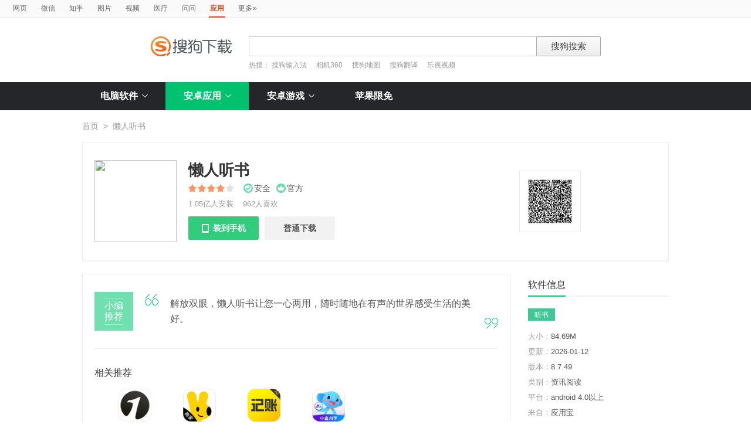

--- FILE ---
content_type: text/html; charset=UTF-8
request_url: https://as.sogou.com/detail?pid=34&cid=71&docid=1631112877222538760&uID=989DCF12E33D990A0000000062FA1480
body_size: 10492
content:








<!DOCTYPE HTML>
<html>
<head>
	
<meta http-equiv="X-UA-Compatible" content="IE=edge">
<meta http-equiv="Content-Type" content="text/html; charset=utf-8" />
<link rel="shortcut icon" href="https://www.sogou.com/images/logo/new/favicon.ico?v=4" type="image/x-icon">
<link href="/resource/201601/css/frame.css" rel="stylesheet" type="text/css">
<link href="/resource/201601/css/index.css?v=20231116" rel="stylesheet" type="text/css">
<style>
    .tab_con_box .rec_list_box {clear: both;}
</style>
<script src="/resource/webapp/js/jquery-1.7.2.min.js"></script>
<link href="/resource/webapp/css/suggestion.css" rel="stylesheet" type="text/css"/>
<script type="text/javascript" src="/resource/webapp/js/jquery-1.7.2.min.js"></script>
<script type="text/javascript" src="/resource/webapp/js/jquery.cookie.js"></script>



<script type='text/javascript' src='https://dlweb.sogoucdn.com/vr/js/sogoudownloadinterface.0420.js' charset='utf-8'></script>
	<script>var uigs_para={pagetype:'android_detail'}</script>
	
<script>
/**
 * uigs日志上报
 * 页面定义uigs_para:
 * var uigs_para = {pagetype:'detail'};
 */

function getUigsCommonParams(isClick){
    const type = isClick?'cl':'pv';
    var imgurl = ['https://pb.sogou.com/',type,'.gif?uigs_productid=vs_web&vstype=xiazai&uigs_t='];
    imgurl.push((new Date()).getTime());
    if (typeof uigs_para != "undefined"){
        var obj = uigs_para;
        for (var prop in obj) {
            if (obj.hasOwnProperty(prop)) {
                imgurl.push("&"+prop + "=" + encodeURIComponent(obj[prop]));
            }
        }
    }
    return imgurl;
}

function uigs_pv(other){
    try{
        if (typeof uigs_para === "undefined"){
            return;
        }
        var imgurl = getUigsCommonParams();
        imgurl.push("&");
        imgurl.push(other||"");
        (new Image()).src = imgurl.join("");
    }catch(E){
    }
}

function uigs_cl(uigs_cl,other){
    try{
        if (typeof uigs_para === "undefined"){
            return;
        }
        var imgurl = getUigsCommonParams(true);
        imgurl.push("&uigs_cl=",uigs_cl);
        imgurl.push("&");
        imgurl.push(other||"");
        (new Image()).src = imgurl.join("");
    }catch(E){
    }
}

function uigsClick(element){
    var $this = $(element);
    var uigs = $this.attr('uigs');
    if(uigs){
        uigs_cl(uigs);
    }
}

$(function(){
    uigs_pv();

    $('body').on('click','a,[uigs]',function() {
        uigsClick(this);
    });
});
</script>
	<title>搜狗应用搜索 - 上网从搜狗开始</title>
	
	<style>
	.commen_btn_only {
    	padding-left: 0 !important;
	}
	</style>
</head>
<body>



<a class="return" target="_blank" href="feedback.jsp"></a>
<div class="searchnav">
    <ul class="topnav">
        
        
            <li><a href="http://www.sogou.com/" target="_blank">网页</a></li>
            <li><a href="http://weixin.sogou.com/" target="_blank">微信</a></li>
            <li><a href="http://zhihu.sogou.com/?p=75351217" target="_blank">知乎</a></li>
            <li><a href="http://pic.sogou.com?p=44351200" target="_blank">图片</a></li>
            <li><a href="http://v.sogou.com?p=45351200" target="_blank">视频</a></li>
            <li><a href="https://mingyi.sogou.com/mingyi" target="_blank">医疗</a></li>

            
                    <li><a href="http://wenwen.sogou.com" target="_blank">问问</a></li>
                
        
        <li class="cur"><strong>应用</strong></li>
        <li><a href="http://www.sogou.com/docs/more.htm">更多<span class="topraquo">&raquo;</span></a></li>
    </ul>
</div>
<div class="header" style="height:78px">
    <div class="searchbox">
        <a href="http://as.sogou.com?uID=E1A9BF124451A20B000000006974BEFC" class='logo'><img src="/resource/201601/images/logo.png" srcset="/resource/201601/images/logo@2x.png 2x" alt="搜狗应用"></a></a>
        <form id="searchForm" name="searchForm" action="so" method="get"  class="searchform" style="position: relative;">
            <input name="w" type="hidden" value="1459" />
            <input name="uID" type="hidden" value="E1A9BF124451A20B000000006974BEFC" />
            <input name="pid" type="hidden" value="34" />
            <div class="querybox">
                <div class="qborder"><input type="text" id="query" name="query" class="query" value="" autocomplete="off"></div>
            </div>
            <div class="sbtn1"><input type="submit" value="搜狗搜索"></div>
            <div id="_suggestion" class="suggestion nobg" style="left: 0px; top: 32px; display: none; z-index:999999;text-align: left">
                <div class="suginner">
                    <ul class="suglist"></ul>
                </div>
            </div>
            <div class="hotwords">热搜：
                <a href="search?query=%E6%90%9C%E7%8B%97%E8%BE%93%E5%85%A5%E6%B3%95&amp;uID=E1A9BF124451A20B000000006974BEFC&amp;w=1460&amp;pid=34">搜狗输入法</a>
            
                <a href="search?query=%E7%9B%B8%E6%9C%BA360&amp;uID=E1A9BF124451A20B000000006974BEFC&amp;w=1460&amp;pid=34">相机360</a>
            
                <a href="search?query=%E6%90%9C%E7%8B%97%E5%9C%B0%E5%9B%BE&amp;uID=E1A9BF124451A20B000000006974BEFC&amp;w=1460&amp;pid=34">搜狗地图</a>
            
                <a href="search?query=%E6%90%9C%E7%8B%97%E7%BF%BB%E8%AF%91&amp;uID=E1A9BF124451A20B000000006974BEFC&amp;w=1460&amp;pid=34">搜狗翻译</a>
            
                <a href="search?query=%E4%B9%90%E8%A7%86%E8%A7%86%E9%A2%91&amp;uID=E1A9BF124451A20B000000006974BEFC&amp;w=1460&amp;pid=34">乐视视频</a>
            </div>
        </form>
    </div>
</div>
<div class="navbox_wrap">
    <div class="navbox" id="nabBox">
        <ul>
            <li class="nav_pc">
                <a href="https://xiazai.sogou.com/category/%E8%81%94%E7%BB%9C%E6%B2%9F%E9%80%9A/1.html?uID=E1A9BF124451A20B000000006974BEFC" class="nav_item">电脑软件<i class="nav_arrow"></i></a>
                <div class="sub_nav_wrap">
                    <div class="sub_nav">
                        


















<div class="sub_nav_inner nav_box">
    <a uigs="sort_PC" href="http://xiazai.sogou.com/category?cid=1&amp;amp;categoryName=%E8%81%94%E7%BB%9C%E6%B2%9F%E9%80%9A&amp;amp;&amp;amp;w=2299"><i class="nav_icon_communicate"></i>联络沟通</a>
    <a uigs="sort_PC" href="http://xiazai.sogou.com/category?cid=2&amp;amp;categoryName=%E8%BE%93%E5%85%A5%E6%B3%95&amp;amp;&amp;amp;w=2299"><i class="nav_icon_inputmethod"></i>输 入 法</a>
    <a uigs="sort_PC" href="http://xiazai.sogou.com/category?cid=3&amp;amp;categoryName=%E8%A7%86%E9%A2%91%E6%92%AD%E6%94%BE&amp;amp;&amp;amp;w=2299"><i class="nav_icon_vedio"></i>视频播放</a>
    <a uigs="sort_PC" href="http://xiazai.sogou.com/category?cid=4&amp;amp;categoryName=%E9%9F%B3%E9%A2%91%E6%92%AD%E6%94%BE&amp;amp;&amp;amp;w=2299"><i class="nav_icon_audio"></i>音频播放</a>
    <a uigs="sort_PC" href="http://xiazai.sogou.com/category?cid=5&amp;amp;categoryName=%E6%B8%B8%E6%88%8F%E4%BC%91%E9%97%B2&amp;amp;&amp;amp;w=2299"><i class="nav_icon_game"></i>游戏休闲</a>
    <a uigs="sort_PC" href="http://xiazai.sogou.com/category?cid=6&amp;amp;categoryName=%E5%8A%9E%E5%85%AC%E5%AD%A6%E4%B9%A0&amp;amp;&amp;amp;w=2299"><i class="nav_icon_officelearn"></i>办公学习</a>
    <a uigs="sort_PC" href="http://xiazai.sogou.com/category?cid=7&amp;amp;categoryName=%E7%BD%91%E7%BB%9C%E4%B8%8B%E8%BD%BD&amp;amp;&amp;amp;w=2299"><i class="nav_icon_download"></i>网络下载</a>
    <a uigs="sort_PC" href="http://xiazai.sogou.com/category?cid=8&amp;amp;categoryName=%E6%B5%8F%E8%A7%88%E5%99%A8&amp;amp;&amp;amp;w=2299"><i class="nav_icon_browser"></i>浏 览 器</a>
    <a uigs="sort_PC" href="http://xiazai.sogou.com/category?cid=9&amp;amp;categoryName=%E7%BD%91%E7%BB%9C%E5%BA%94%E7%94%A8&amp;amp;&amp;amp;w=2299"><i class="nav_icon_networkapp"></i>网络应用</a>
    <a uigs="sort_PC" href="http://xiazai.sogou.com/category?cid=10&amp;amp;categoryName=%E5%9B%BE%E7%89%87%E5%B7%A5%E5%85%B7&amp;amp;&amp;amp;w=2299"><i class="nav_icon_imagetool"></i>图片工具</a>
    <a uigs="sort_PC" href="http://xiazai.sogou.com/category?cid=11&amp;amp;categoryName=%E6%A1%8C%E9%9D%A2%E4%B8%BB%E9%A2%98&amp;amp;&amp;amp;w=2299"><i class="nav_icon_deskoptheme"></i>桌面主题</a>
    <a uigs="sort_PC" href="http://xiazai.sogou.com/category?cid=12&amp;amp;categoryName=%E5%AE%89%E5%85%A8%E9%98%B2%E6%8A%A4&amp;amp;&amp;amp;w=2299"><i class="nav_icon_secure"></i>安全防护</a>
    <a uigs="sort_PC" href="http://xiazai.sogou.com/category?cid=13&amp;amp;categoryName=%E7%B3%BB%E7%BB%9F%E5%B7%A5%E5%85%B7&amp;amp;&amp;amp;w=2299"><i class="nav_icon_systemtool"></i>系统工具</a>
    <a uigs="sort_PC" href="http://xiazai.sogou.com/category?cid=14&amp;amp;categoryName=%E5%8E%8B%E7%BC%A9%E5%88%BB%E5%BD%95&amp;amp;&amp;amp;w=2299"><i class="nav_icon_compression"></i>压缩刻录</a>
    <a uigs="sort_PC" href="http://xiazai.sogou.com/category?cid=15&amp;amp;categoryName=%E9%A9%B1%E5%8A%A8%E8%A1%A5%E4%B8%81&amp;amp;&amp;amp;w=2299"><i class="nav_icon_driver"></i>驱动补丁</a>
    <a uigs="sort_PC" href="http://xiazai.sogou.com/category?cid=16&amp;amp;categoryName=%E5%BC%80%E5%8F%91%E5%B7%A5%E5%85%B7&amp;amp;&amp;amp;w=2299"><i class="nav_icon_devtool"></i>开发工具</a>
    <a uigs="sort_PC" href="http://xiazai.sogou.com/category?cid=17&amp;amp;categoryName=%E8%82%A1%E7%A5%A8%E7%BD%91%E9%93%B6&amp;amp;&amp;amp;w=2299"><i class="nav_icon_stock"></i>股票网银</a>
    <a uigs="sort_PC" href="http://xiazai.sogou.com/category?cid=18&amp;amp;categoryName=%E5%A4%9A%E5%AA%92%E4%BD%93%E7%BC%96%E8%BE%91&amp;amp;&amp;amp;w=2299"><i class="nav_icon_mediaeditor"></i>媒体编辑</a>
</div>

                    </div>
                </div>
            </li>
            <li class="nav_andriod">
                <a href="/catlist?pid=34&cid=49" class="nav_item" id="androidindex">安卓应用<i class="nav_arrow"></i></a>
                <div class="andriod_nav_wrap">
                    
<div class="andriod_nav_list">
    <ul>
        <li>
            <a uigs="sort_android" href="/catlist?pid=34&cid=49" class="tit"><i class="nav_icon_communicate"></i>社交通信</a>
            <span><a uigs="sort_android" href="/catlist?pid=34&cid=49&scid=4901">通讯聊天</a></span>
            <span><a uigs="sort_android" href="/catlist?pid=34&cid=49&scid=4902">社交网络</a></span>
            <span><a uigs="sort_android" href="/catlist?pid=34&cid=49&scid=4903">婚恋交友</a></span>
            <span><a uigs="sort_android" href="/catlist?pid=34&cid=49&scid=4904">免费电话</a></span>
        </li>
        <li>
            <a uigs="sort_android" href="/catlist?pid=34&cid=39" class="tit"><i class="nav_icon_audio"></i>影音播放</a>
            <span><a uigs="sort_android" href="/catlist?pid=34&cid=39&scid=3901">音乐视频</a></span>
            <span><a uigs="sort_android" href="/catlist?pid=34&cid=39&scid=3902">视频播放</a></span>
            <span><a uigs="sort_android" href="/catlist?pid=34&cid=39&scid=3903">电台</a></span>
            <span><a uigs="sort_android" href="/catlist?pid=34&cid=39&scid=3904">铃声工具</a></span>
        </li>
        <li>
            <a uigs="sort_android" href="/catlist?pid=34&cid=46" class="tit"><i class="nav_icon_officelearn"></i>办公学习</a>
            <span><a uigs="sort_android" href="/catlist?pid=34&cid=46&scid=4601">办公工具</a></span>
            <span><a uigs="sort_android" href="/catlist?pid=34&cid=46&scid=4602">教育学习</a></span>
            <span><a uigs="sort_android" href="/catlist?pid=34&cid=46&scid=4603">笔记</a></span>
            <span><a uigs="sort_android" href="/catlist?pid=34&cid=46&scid=4604">英语</a></span>
        </li>
        <li>
            <a uigs="sort_android" href="/catlist?pid=34&cid=42" class="tit"><i class="nav_icon_travel"></i>旅游出行</a>
            <span><a uigs="sort_android" href="/catlist?pid=34&cid=42&scid=4201">地图导航</a></span>
            <span><a uigs="sort_android" href="/catlist?pid=34&cid=42&scid=4202">旅游攻略</a></span>
            <span><a uigs="sort_android" href="/catlist?pid=34&cid=42&scid=4203">购票</a></span>
            <span><a uigs="sort_android" href="/catlist?pid=34&cid=42&scid=4204">酒店</a></span>
        </li>
        <li>
            <a uigs="sort_android" href="/catlist?pid=34&cid=52" class="tit"><i class="nav_icon_tool"></i>手机工具</a>
            <span><a uigs="sort_android" href="/catlist?pid=34&cid=52&scid=5201">系统工具</a></span>
            <span><a uigs="sort_android" href="/catlist?pid=34&cid=52&scid=5202">安全</a></span>
            <span><a uigs="sort_android" href="/catlist?pid=34&cid=52&scid=5203">时间提醒</a></span>
            <span><a uigs="sort_android" href="/catlist?pid=34&cid=52&scid=5204">浏览器</a></span>
        </li>
        <li>
            <a uigs="sort_android" href="/catlist?pid=34&cid=37" class="tit"><i class="nav_icon_lifeservice"></i>生活服务</a>
            <span><a uigs="sort_android" href="/catlist?pid=34&cid=37&scid=3701">购物支付</a></span>
            <span><a uigs="sort_android" href="/catlist?pid=34&cid=37&scid=3702">天气预报</a></span>
            <span><a uigs="sort_android" href="/catlist?pid=34&cid=37&scid=3703">金融理财</a></span>
            <span><a uigs="sort_android" href="/catlist?pid=34&cid=37&scid=3704">医药健身</a></span>
        </li>
        <li>
            <a uigs="sort_android" href="/catlist?pid=34&cid=35" class="tit"><i class="nav_icon_photography"></i>摄影美化</a>
            <span><a uigs="sort_android" href="/catlist?pid=34&cid=35&scid=3503">图片美化</a></span>
            <span><a uigs="sort_android" href="/catlist?pid=34&cid=35&scid=3504">美化壁纸</a></span>
            <span><a uigs="sort_android" href="/catlist?pid=34&cid=35&scid=3501">相机</a></span>
            <span><a uigs="sort_android" href="/catlist?pid=34&cid=35&scid=3502">自拍</a></span>
        </li>
        <li>
            <a uigs="sort_android" href="/catlist?pid=34&cid=71" class="tit"><i class="nav_icon_read"></i>资讯阅读</a>
            <span><a uigs="sort_android" href="/catlist?pid=34&cid=71&scid=7101">新闻阅读</a></span>
            <span><a uigs="sort_android" href="/catlist?pid=34&cid=71&scid=7102">电子图书</a></span>
            <span><a uigs="sort_android" href="/catlist?pid=34&cid=71&scid=7103">搞笑段子</a></span>
            <span><a uigs="sort_android" href="/catlist?pid=34&cid=71&scid=7104">漫画</a></span>
        </li>
    </ul>
</div>

                </div>
            </li>
            <li class="nav_game">
                <a href="/catlist?pid=17&cid=31" class="nav_item" id="gameindex">安卓游戏<i class="nav_arrow"></i></a>
                <div class="game_nav_wrap">
                    
<div class="game_nav_list">
    <ul>
        <li>
            <a uigs="sort_androidgame" href="/catlist?pid=17&cid=31" class="tit"><i class="nav_icon_action"></i>动作跑酷</a>
            <span><a uigs="sort_androidgame" href="/catlist?pid=17&cid=31&scid=3101">冒险</a></span>
            <span><a uigs="sort_androidgame" href="/catlist?pid=17&cid=31&scid=3102">格斗</a></span>
            <span><a uigs="sort_androidgame" href="/catlist?pid=17&cid=31&scid=3103">街机</a></span>
            <span><a uigs="sort_androidgame" href="/catlist?pid=17&cid=31&scid=3104">跑酷</a></span>
        </li>
        <li>
            <a uigs="sort_androidgame" href="/catlist?pid=17&cid=79" class="tit"><i class="nav_icon_netgame"></i>网络游戏</a>
            <span><a uigs="sort_androidgame" href="/catlist?pid=17&cid=79&scid=7901">动作竞技</a></span>
            <span><a uigs="sort_androidgame" href="/catlist?pid=17&cid=79&scid=7902">角色扮演</a></span>
            <span><a uigs="sort_androidgame" href="/catlist?pid=17&cid=79&scid=7903">卡牌</a></span>
            <span><a uigs="sort_androidgame" href="/catlist?pid=17&cid=79&scid=7904">魔幻</a></span>
        </li>
        <li>
            <a uigs="sort_androidgame" href="/catlist?pid=17&cid=80" class="tit"><i class="nav_icon_shooting"></i>射击飞行</a>
            <span><a uigs="sort_androidgame" href="/catlist?pid=17&cid=80&scid=8001">射击</a></span>
            <span><a uigs="sort_androidgame" href="/catlist?pid=17&cid=80&scid=8002">飞机</a></span>
            <span><a uigs="sort_androidgame" href="/catlist?pid=17&cid=80&scid=8003">坦克</a></span>
            <span><a uigs="sort_androidgame" href="/catlist?pid=17&cid=80&scid=8004">枪战</a></span>
        </li>
        <li>
            <a uigs="sort_androidgame" href="/catlist?pid=17&cid=81" class="tit"><i class="nav_icon_racing"></i>赛车竞速</a>
            <span><a uigs="sort_androidgame" href="/catlist?pid=17&cid=81&scid=8103">模拟驾驶</a></span>
            <span><a uigs="sort_androidgame" href="/catlist?pid=17&cid=81&scid=8101">赛车</a></span>
            <span><a uigs="sort_androidgame" href="/catlist?pid=17&cid=81&scid=8102">摩托</a></span>
            <span><a uigs="sort_androidgame" href="/catlist?pid=17&cid=81&scid=8104">赛艇</a></span>
        </li>
        <li>
            <a uigs="sort_androidgame" href="/catlist?pid=17&cid=29" class="tit"><i class="nav_icon_experience"></i>经验养成</a>
            <span><a uigs="sort_androidgame" href="/catlist?pid=17&cid=29&scid=2901">模拟经营</a></span>
            <span><a uigs="sort_androidgame" href="/catlist?pid=17&cid=29&scid=2902">战争</a></span>
            <span><a uigs="sort_androidgame" href="/catlist?pid=17&cid=29&scid=2903">装扮</a></span>
            <span><a uigs="sort_androidgame" href="/catlist?pid=17&cid=29&scid=2904">养成</a></span>
        </li>
        <li>
            <a uigs="sort_androidgame" href="/catlist?pid=17&cid=30" class="tit"><i class="nav_icon_chess"></i>棋牌桌游</a>
            <span><a uigs="sort_androidgame" href="/catlist?pid=17&cid=30&scid=3001">斗地主</a></span>
            <span><a uigs="sort_androidgame" href="/catlist?pid=17&cid=30&scid=3002">麻将</a></span>
            <span><a uigs="sort_androidgame" href="/catlist?pid=17&cid=30&scid=3003">桌游</a></span>
            <span><a uigs="sort_androidgame" href="/catlist?pid=17&cid=30&scid=3004">棋牌</a></span>
        </li>
        <li>
            <a uigs="sort_androidgame" href="/catlist?pid=17&cid=32" class="tit"><i class="nav_icon_sport"></i>体育竞技</a>
            <span><a uigs="sort_androidgame" href="/catlist?pid=17&cid=32&scid=3204">趣味运动</a></span>
            <span><a uigs="sort_androidgame" href="/catlist?pid=17&cid=32&scid=3201">足球</a></span>
            <span><a uigs="sort_androidgame" href="/catlist?pid=17&cid=32&scid=3202">篮球</a></span>
            <span><a uigs="sort_androidgame" href="/catlist?pid=17&cid=32&scid=3203">台球</a></span>
        </li>
        <li>
            <a uigs="sort_androidgame" href="/catlist?pid=17&cid=33" class="tit"><i class="nav_icon_puzzle"></i>休闲益智</a>
            <span><a uigs="sort_androidgame" href="/catlist?pid=17&cid=33&scid=3301">消除</a></span>
            <span><a uigs="sort_androidgame" href="/catlist?pid=17&cid=33&scid=3302">捕鱼</a></span>
            <span><a uigs="sort_androidgame" href="/catlist?pid=17&cid=33&scid=3303">休闲</a></span>
            <span><a uigs="sort_androidgame" href="/catlist?pid=17&cid=33&scid=3304">塔防</a></span>
        </li>
    </ul>
</div>

                </div>
            </li>
            <li class="nav_ios"><a href="/ios?uID=E1A9BF124451A20B000000006974BEFC" class="nav_item" id="iosindex">苹果限免</a></li>
        </ul>
    </div>
</div>
<script type="text/javascript">
    var highlight_li = -1;
    var suggLis
    var _url = "/search?w=1459&uID=E1A9BF124451A20B000000006974BEFC&query=";
    var default_query = "";
    $('#reset').click(function() {
        $(this).hide();
        $('#query').val("");
        $('#query').focus();
    });

    //IE和firefox
    if(navigator.userAgent.toLowerCase().indexOf('msie')>0 || navigator.userAgent.toLowerCase().indexOf('firefox')>0){
        $('#query').bind('keyup',function(event){
            if(event.keyCode != "9" && event.keyCode != "38" && event.keyCode!='40') {
                input_suggest();
            }
        });
    }else{
        $("#query").on('input',function(e){
            input_suggest();
        });
    }

    $("#query").on('focus',function(e){
        input_suggest();
    });

    $("#query").on('blur',function(e){
        if(e.target.id!='query' && e.target.className.indexOf("slide")<0){
            $("#_suggestion").hide();
        }
    });

    var input_suggest = function(){
        value = $('#query').val()
        $.ajax({
            type:"get",
            url:"/getSuggestion",
            dataType:"json",
            async:false,
            data:{query:value},
            success:function(data){
                if(data.success && data.list.length>0){
                    var _html = "";
                    for(var i = 0 ; i<10 && i < data.list.length;i++){
                        var _text = data.list[i]
                        if(_text=='' || _text==undefined){
                            continue
                        }
                        if(_text.length>30){
                            _text = _text.substring(0,30);
                        }
                        var _text = data.list[i];
                        _html += "<li>"
                        if(_text.indexOf(value)==0){
                            _text = _text.substring(value.length,_text.length);
                            _html += value+"<strong>"+_text+"</strong>"
                        }else{
                            _html += _text
                        }
                        _html += "</li>"
                    }
                    $("#_suggestion div ul").html(_html);
                    $("#_suggestion div ul li").each(function(){
                        $(this).on("click",function(){
                            window.location.href=_url.replace("w=1459","w=2037")+encodeURIComponent($(this).text());
                        });
                    });
                    $("#_suggestion").show();
                    suggLis = $("#_suggestion div ul li");
                    highlight_li = -1;
                    hoverFunc('#_suggestion div ul li', 'cur');
                }else{
                    $("#_suggestion").hide();
                }
            },
            error:function(){}
        });
    };
    function stopEvent(evt){
        if(evt.preventDefault){
            evt.preventDefault()
        }
        evt.cancelBubble=true;
        return evt.returnValue=false
    }
    //keydown的处理
    function keydown(evt){
        evt = evt||window.event;
        if (evt.keyCode == 27){ //Esc
            $("#_suggestion").hide();
            return stopEvent(evt);
        }else if(evt.keyCode == 13){ //Enter
        }else{
            if($("#_suggestion").css("display")=="block"){
                if (evt.keyCode == 38){
                    upKey();
                    return stopEvent(evt);
                }else if (evt.keyCode == 9 || evt.keyCode == 40){
                    downKey();
                    return stopEvent(evt);
                }
            }else{
                if ((evt.keyCode == 38)||(evt.keyCode == 40)){
                    highlight_li = -1;
                    clearHighlight();
                    $("#_suggestion").show();
                }
            }
        }
    }
    $(document).click(function(e){
        if(e.target.id!='query' && e.target.className.indexOf("slide")<0){
            $("#_suggestion").hide();
        }
    });
    $(document).bind('keydown',function(event){
        keydown(event);
    });


    function highlight(){
        clearHighlight();
        if(highlight_li>=0){
            suggLis[highlight_li].className="cur";
            $("#query").val($(suggLis[highlight_li]).text());
        }else{
            $("#query").val(default_query);
        }
    }
    function clearHighlight(){
        for(var i=0;i<suggLis.length;i++){suggLis[i].className=""}
    }

    function upKey(){
        clearHighlight();
        highlight_li--;
        if(highlight_li==-2){
            highlight_li=Math.min(suggLis.length,10)-1
        }
        highlight()
    }

    function downKey(){
        clearHighlight();
        highlight_li++;
        if(highlight_li==Math.min(suggLis.length,10)){
            highlight_li=-1
        }
        highlight()
    }
    function hoverFunc(select, css){
        $(select).hover(
                function(){
                    $(this).addClass(css);
                },
                function(){
                    $(this).removeClass(css);
                }
        )
    }
    String.prototype.startsWith=function(s){
        if(s==null||s==""||this.length==0||s.length>this.length)
            return false;
        if(this.substr(0,s.length)==s)
            return true;
        else
            return false;
        return true;
    }

    var url = window.location.pathname;
    
    if (url.indexOf('eedback')>0) {
    	url = window.location.href;
    	var src = "android";
    	$('.nav_item').removeClass('nav_item_cur');
    	if (url.indexOf('ios')>0) {
    		$("#iosindex").addClass("nav_item_cur");
    		src = 'ios';
    	} else if (url.indexOf('game')>0) {
    		$("#gameindex").addClass("nav_item_cur");
    		src = 'game';
    	} else {
    		$("#androidindex").addClass("nav_item_cur")
    		src = 'android';
    	}
    } else {
    	var pid = "34";
        if(url.startsWith("/game") || pid=="17") {
            $("#gameindex").addClass("nav_item_cur")
        }else if(url.startsWith("/ios")) {
            $("#iosindex").addClass("nav_item_cur")
        }else{
            $("#androidindex").addClass("nav_item_cur")
        }
    }
    

    /* $('#nabBox li').hover(function(){
        $(this).children('div').toggle();
        $(this).find('.arrow').toggleClass('arrow_fold');
    }); */
</script>

<div class="wrap andriod_wrap">

	<div class="location">
		<a href="index?uID=E1A9BF124451A20B000000006974BEFC">首页</a><span>&gt;</span>懒人听书
	</div>

	<div class="soft_detail_wrap">
		<!--如果没有detail_r内容class添加 detail_box_no_r-->
		<div class="soft_detail_box">
			<div class="detail_r">
				<div class="code_info">
					<img src="http://as.sogou.com/qrcode?e=L&amp;s=1&amp;d=https%3A%2F%2Fas.sogou.com%2Fapp%2Fredir.jsp%3Fappdown%3D1%26u%[base64].%26docid%3D1631112877222538760%26sourceid%3D-5079015750336234655%26pcid%3D1631112877222538760%26filename%3Dlanrentingshu.apk%26downloadtype%3Dapp%26dt%3D7%26pf%3Dwap" height="103" width="103" alt="">
					<div class="tip_wrap">
						<i class="tip_arrow"></i>
						请使用微信或搜狗搜索等应用的扫一扫功能，然后将手机摄像头对准二维码扫描即可下载。
					</div>
				</div>
				<div class="detail_download_btns">
					
					
				</div>
			</div>
			<div class="detail_l">
				<img src="http://img03.sogoucdn.com/v2/thumb/resize/w/140/h/140?appid=100520147&url=http%3A%2F%2Fpp.myapp.com%2Fma_icon%2F0%2Ficon_8906_1768209032%2F256" height="140" width="140">
				<div class="soft_detail_info">
					<strong class="soft_name">懒人听书</strong>
                    <span class="star_wrap">
                        <i class="star" style="width:80%"></i>
                    </span>
					<span class="safety_tag_box"><i class="safety_tag"></i>安全</span>
                    <span class="safety_tag_box"><i class="safety_tag2"></i>官方</span>
                    
					<div class="soft_info">
						<span>1.05亿人安装</span><span>962人喜欢</span>
						
					</div>
					<div class="btns_box">
						
							<a uigs="safedownload_android" href="javascript:void(0);" name="hd_btn" data-hd='{"size":"84.69M","docid":"1631112877222538760","icon":"http:\/\/pp.myapp.com\/ma_icon\/0\/icon_8906_1768209032\/256","name":"懒人听书","pid":"34","sogouHighdownUrl":"https:\/\/as.sogou.com\/app\/redir.jsp?appdown=1&amp;u=[base64].&amp;docid=1631112877222538760&amp;sourceid=-5079015750336234655&amp;pcid=1631112877222538760&amp;filename=lanrentingshu.apk&amp;downloadtype=app&amp;dt=7&amp;pf=wap","cid":"71"}' property="1631112877222538760" class="super_btn"><i class="icon">&#xea15;</i>装到手机</a>
							<a uigs="download_android" href="https://as.sogou.com/app/redir.jsp?appdown=1&amp;u=[base64].&amp;docid=1631112877222538760&amp;sourceid=-5079015750336234655&amp;w=1467&amp;pcid=1631112877222538760&amp;filename=lanrentingshu.apk&amp;downloadtype=app&amp;dt=7&amp;pf=wap" class="commen_btn">普通下载</a>
						
						
					</div>
				</div>
			</div>
		</div>
	</div>

	<div class="main_box">

		<div class="main_box_l">

			<div class="soft_detail_con">
				
				<div class="review_box">
					<div class="review_tit"><h3>小编推荐</h3></div>
					<p class="review_con"><i class="icon quote_l">&#xea1e;</i>解放双眼，懒人听书让您一心两用，随时随地在有声的世界感受生活的美好。<i class="icon quote_r">&#xea1f;</i></p>
				</div>
				
				<h3 class="detail_tit">相关推荐</h3>
				<div class="soft_recmmend_wrap"  id="softRecommendBox01">
					<div class="soft_recommend_box">
						<ul class="soft_icon_list" id="relativeRecommed"></ul>
					</div>
					<a href="#" class="icon page_btn prev_page">&#xea1c;</a>
					<a href="#" class="icon page_btn next_page">&#xea1d;</a>
				</div>
				<h3 class="detail_tit">屏幕截图</h3>
				<!--图片轮播 begin-->
				<div class="slide_box" id="slideBox02">
					
						<div class="slide_img_b">
							<a href="javascript:;" target="_blank"><img src="http://pp.myapp.com/ma_pic2/0/shot_8906_1_1768209032/0"><span class="cover"></span></a>
						</div>
					
						<div class="slide_img_b">
							<a href="javascript:;" target="_blank"><img src="http://pp.myapp.com/ma_pic2/0/shot_8906_2_1768209032/0"><span class="cover"></span></a>
						</div>
					
						<div class="slide_img_b">
							<a href="javascript:;" target="_blank"><img src="http://pp.myapp.com/ma_pic2/0/shot_8906_3_1768209032/0"><span class="cover"></span></a>
						</div>
					
						<div class="slide_img_b">
							<a href="javascript:;" target="_blank"><img src="http://pp.myapp.com/ma_pic2/0/shot_8906_4_1768209032/0"><span class="cover"></span></a>
						</div>
					

				</div>
				<!--图片轮播 end-->
				<h3 class="detail_tit">软件介绍</h3>
				<div class="soft_intro_txt">
					<p class="intro_article">
						<span>【腾讯音乐旗下】腾讯音乐旗下听书听歌APP，海量正版资源，免费畅听！
【好书畅听】玄幻奇幻、武侠仙侠、都市传说、悬疑推理、穿越言情、相声评书、儿童故事......海量热门有声书，免费畅听！
【好歌畅听】海量正版音乐，热歌好歌，免费畅听！
【听书赚钱】新人红包、听书赚钱、签到打卡、实物兑换......超多玩法！轻松赚钱，轻松提现，秒到账！

【热门内容精选】
【有声小说】剑来、仙逆、凡人修仙传、盗...</span>
						<a href="javascript:void(0)" class="fold_btn" style="display: none">展开<i class="icon">&#xea1a;</i></a>
					</p>
				</div>
				<h3 class="detail_tit">更新内容</h3>
				<div class="soft_intro_txt" id="changelog">
					
						<p >提升体验，修复部分问题。</p>
					
						<p >来自myapp  更新于2026-01-12</p>
					
					<a  href="javascript:void(0)" class="fold_btn" style="display: none"  >展开<i class="icon">&#xea1a;</i></a>
				</div>
			</div>

			
				
					
                    
                        
                    
				
				
				
				
					
						
							
								
									
									
								
							
							
								
									
								
							
						
						
							
								
									
									
								
							
							
								
									
								
							
						
					
				
					
						
						
					
				
			
		</div>
		<div class="main_box_r">

			<div class="download_bang_box">

				<div class="title">
					<h3>软件信息</h3>
				</div>

				<div class="r_soft_info">
					<div class="r_soft_tag">
							
								<a href="/search?query=听书&pid=34&uID=E1A9BF124451A20B000000006974BEFC" class="tag_01">听书</a>
							
					</div>
					<div class="r_soft_txt">
						<span><i>大小：</i>84.69M</span>
						<span><i>更新：</i>2026-01-12</span>
						<span><i>版本：</i>8.7.49</span>
						<span><i>类别：</i>资讯阅读</span>
						<span><i>平台：</i>android 4.0以上</span>
						<span><i>来自：</i>应用宝</span>
					</div>
				</div>
			</div>
			
			<div class="hot_key_box">
				<div class="title">
					<h3>热门搜索</h3>
				</div>
				<div class="hot_key_list">
					
						<a href="detail?pid=34&amp;cid=71&amp;docid=3152136611445860920&amp;uID=E1A9BF124451A20B000000006974BEFC"
						   class="short_key
						    key_01">畅读</a>
					
						<a href="detail?pid=34&amp;cid=71&amp;docid=-7661377920134621931&amp;uID=E1A9BF124451A20B000000006974BEFC"
						   class="short_key
						    key_02">云中书城</a>
					
						<a href="detail?pid=34&amp;cid=71&amp;docid=-3506830039247924278&amp;uID=E1A9BF124451A20B000000006974BEFC"
						   class="long_key
						    key_03">爱听360:听书电台播客有声小说评书相声笑话儿童有声读物</a>
					
						<a href="detail?pid=34&amp;cid=71&amp;docid=1353682217840972780&amp;uID=E1A9BF124451A20B000000006974BEFC"
						   class="short_key
						    key_04">安卓读书</a>
					
						<a href="detail?pid=34&amp;cid=71&amp;docid=-8121421475191935325&amp;uID=E1A9BF124451A20B000000006974BEFC"
						   class="short_key
						    key_05">今日头条</a>
					
						<a href="detail?pid=34&amp;cid=71&amp;docid=-3214329335637457273&amp;uID=E1A9BF124451A20B000000006974BEFC"
						   class="long_key
						    key_06">掌阅iReader</a>
					
						<a href="detail?pid=34&amp;cid=71&amp;docid=-1222720306927337371&amp;uID=E1A9BF124451A20B000000006974BEFC"
						   class="short_key
						    key_07">搜狐新闻</a>
					
						<a href="detail?pid=34&amp;cid=71&amp;docid=1631112877222538760&amp;uID=E1A9BF124451A20B000000006974BEFC"
						   class="short_key
						    key_08">懒人听书</a>
					
						<a href="detail?pid=34&amp;cid=71&amp;docid=1984396447247278048&amp;uID=E1A9BF124451A20B000000006974BEFC"
						   class="long_key
						    key_09">网易新闻(官方)</a>
					
						<a href="detail?pid=34&amp;cid=71&amp;docid=-3025315869428269389&amp;uID=E1A9BF124451A20B000000006974BEFC"
						   class="short_key
						    key_10">腾讯新闻</a>
					
						<a href="detail?pid=34&amp;cid=71&amp;docid=8609643026366052747&amp;uID=E1A9BF124451A20B000000006974BEFC"
						   class="short_key
						    key_11">书旗小说</a>
					
						<a href="detail?pid=34&amp;cid=45&amp;docid=-3060794326635749892&amp;uID=E1A9BF124451A20B000000006974BEFC"
						   class="long_key
						    key_12">啪啪音乐圈</a>
					
						<a href="detail?pid=34&amp;cid=71&amp;docid=5678182787839741778&amp;uID=E1A9BF124451A20B000000006974BEFC"
						   class="long_key
						    key_0">爱读掌阅</a>
					
				</div>
			</div>
			
		</div>

	</div>

</div>



<!DOCTYPE HTML>



<div class="footer_wrap">
    <div class="footer">
        <a href="https://e.qq.com/ads/?from=sougou01" target="_blank">企业推广</a>
        -
        <a href="http://pinyin.sogou.com" target="_blank">输入法</a>
        -
        <a href="http://ie.sogou.com/" target="_blank">浏览器</a>
        -
        <a href="http://help.sogou.com/index.html?v=1" target="_blank">搜索帮助</a>
        <br>
        &copy; <script type="text/javascript">document.write(new Date().getFullYear());</script> SOGOU - 京ICP证050897号 <a href="http://www.sogou.com/docs/terms.htm" target="_blank" class="g">免责声明</a>
    </div>
</div>
<div class="bottom_btn_box fix_ie">

  <div id="scrollupBtn" style="display:none;"><a href="#" class="scrollup_btn" data-target="0">返回顶部</a></div>
</div>
<script>
	if(window.location.href.indexOf('eedback')>0) {
		$('#fd-btn').hide();
	}
	
	var url = $('#fd-btn').prop('href')+"&refer="+encodeURIComponent(window.location.href);
	$('#fd-btn').prop('href',url);
</script>

<script type='text/javascript' src='/resource/201601/js/softpage.js?v=c1df71c2' charset='utf-8'></script>


<script src="/resource/201601/js/list.js"></script>
<script>
    var docid="1631112877222538760";
	(function($){
        $.ajax({
            type: 'get',
            dataType: 'json',
            url: '/ajax/loadRelativeRecommed?docid='+docid,
            success: function(data) {
                if(data==null || data==undefined) {
                    return;
                }
                var _html = ""
                for(var i = 0 ; i < data.data.length;i++){
                    var obj = data.data[i];
                    _html+="<li class=\"soft_icon_item\">";
                    _html+="<a href=\""+obj.detailurl+"\"><img src=\""+obj.logo_url+"\" height=\"56\" width=\"56\" alt=\"\"></a>";
                    _html+="<span class=\"soft_name\">"+obj.name+"</span>";
                    _html+="<span class=\"download_btn\"><a href=\""+obj.downloadurl+"\">下载</a></span>";
                    _html+="</li>";
                }
                $("#relativeRecommed").html(_html);
            }
        });
		String.prototype.endWith=function(str){
			if(str==null||str==""||this.length==0||str.length>this.length)
				return false;
			if(this.substring(this.length-str.length)==str)
				return true;
			else
				return false;
			return true;
		}

		if($(".intro_article span").text().endWith("...")){
			$(".intro_article a").show();
		}
		var desc= '【腾讯音乐旗下】腾讯音乐旗下听书听歌APP，海量正版资源，免费畅听！【好书畅听】玄幻奇幻、武侠仙侠、都市传说、悬疑推理、穿越言情、相声评书、儿童故事......海量热门有声书，免费畅听！【好歌畅听】海量正版音乐，热歌好歌，免费畅听！【听书赚钱】新人红包、听书赚钱、签到打卡、实物兑换......超多玩法！轻松赚钱，轻松提现，秒到账！【热门内容精选】【有声小说】剑来、仙逆、凡人修仙传、盗墓笔记、东北出马仙、上门龙婿、龙族、大奉打更人、庆余年、斗罗大陆、雪中悍刀行、重生1980、神医嫡女......爆款小说一网打尽！【儿童天地】米小圈、奶龙、奥特曼、小猪佩奇……萌趣故事陪伴孩子快乐成长。【海量内容】名家名著、人文历史随心听，单田芳、郭德纲经典评书戏曲伴你入眠，播客电台陪你度过工作生活每一刻！懒人听书，让阅读更轻松，让时光更有味。无论通勤、居家、伴眠，好内容随时相伴。【联系方式】抖音：懒人听书小红书：懒人听书新浪微博：@懒人听书APP微信公众号：懒人听书联系邮箱：TME_lazyaudio_kefu@tencentmusic.com';
		$(".intro_article a").click(function() {
			$(this).hide();
			$('.intro_article span').html(desc);
		});
		$("#changelog a").click(function(){
			$(this).hide();
			$('#changelog p').show();
		})


		
			
			
			
			
			
				
					
				
				
				
			
		



	})(jQuery);
	$("[name=hd_btn]").bind('click',hdSogouDownload);
</script>
</body>
</html>
<!--resultbartime:136-->
<!--zly-->


--- FILE ---
content_type: text/html; charset=UTF-8
request_url: https://as.sogou.com/ajax/loadRelativeRecommed?docid=1631112877222538760
body_size: 1024
content:
{"data":[{"logo_url":"http:\/\/pp.myapp.com\/ma_icon\/0\/icon_52691595_1768465672\/256","name":"一点英语","downloadurl":"https:\/\/as.sogou.com\/app\/redir.jsp?appdown=1&amp;u=[base64]..&amp;docid=5867766080446326754&amp;sourceid=&amp;pcid=5867766080446326754&amp;downloadtype=app&amp;dt=7&amp;pf=wap","detailurl":"detail?pid=34&amp;cid=71&amp;docid=5867766080446326754"},{"logo_url":"http:\/\/pp.myapp.com\/ma_icon\/0\/icon_11301790_1768967222\/256","name":"美团外卖商家版","downloadurl":"https:\/\/as.sogou.com\/app\/redir.jsp?appdown=1&amp;u=[base64]..&amp;docid=3293123689144072296&amp;sourceid=&amp;pcid=3293123689144072296&amp;downloadtype=app&amp;dt=7&amp;pf=wap","detailurl":"detail?pid=34&amp;cid=46&amp;docid=3293123689144072296"},{"logo_url":"http:\/\/pp.myapp.com\/ma_icon\/0\/icon_52423205_1769180892\/256","name":"预记智能账本","downloadurl":"https:\/\/as.sogou.com\/app\/redir.jsp?appdown=1&amp;u=[base64]&amp;docid=86734974942921296&amp;sourceid=&amp;pcid=86734974942921296&amp;downloadtype=app&amp;dt=7&amp;pf=wap","detailurl":"detail?pid=34&amp;cid=46&amp;docid=86734974942921296"},{"logo_url":"http:\/\/pp.myapp.com\/ma_icon\/0\/icon_11723517_1765849967\/256","name":"小盒AI学","downloadurl":"https:\/\/as.sogou.com\/app\/redir.jsp?appdown=1&amp;u=[base64]..&amp;docid=-514107731568895909&amp;sourceid=&amp;pcid=-514107731568895909&amp;downloadtype=app&amp;dt=7&amp;pf=wap","detailurl":"detail?pid=34&amp;cid=71&amp;docid=-514107731568895909"}]}
